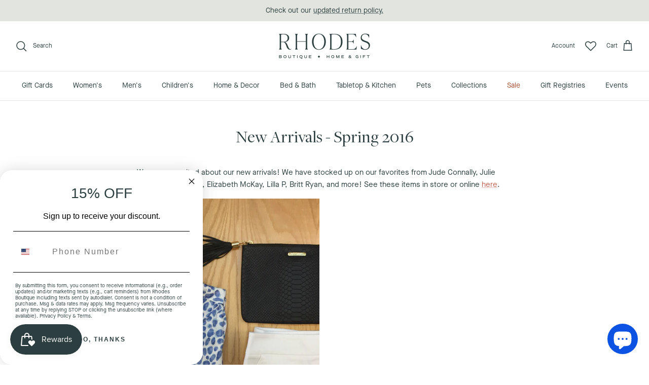

--- FILE ---
content_type: text/css
request_url: https://rhodesboutique.com/cdn/shop/t/7/assets/custom.css?v=104960557748515334661690469582
body_size: -650
content:
.page-width {
    max-width: 100%;
}
.shopify-section .page-section-spacing {
    width: 100%;
    left: 0 !important;
}
